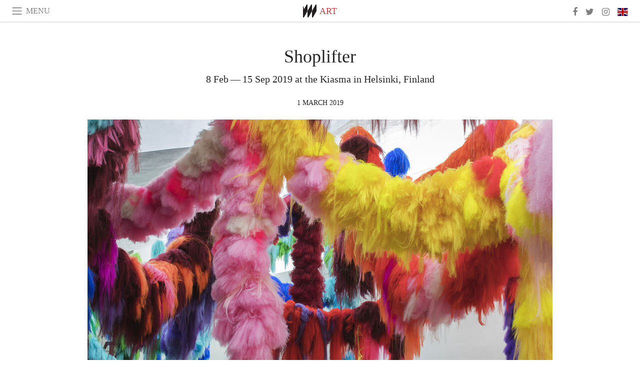

--- FILE ---
content_type: text/html; charset=utf-8
request_url: https://www.meer.com/en/50633-shoplifter
body_size: 52192
content:
<!DOCTYPE html><html data-google-maps-locale="en" lang="en"><head prefix="og: http://ogp.me/ns#"><meta charset="utf-8" /><meta content="IE=Edge" http-equiv="X-UA-Compatible" /><meta content="width=device-width, initial-scale=1.0, user-scalable=yes, shrink-to-fit=no" name="viewport" /><meta content="yes" name="apple-mobile-web-app-capable" /><meta content="yes" name="mobile-web-app-capable" /><meta content="black-translucent" name="apple-mobile-web-app-status-bar-style" /><meta content="telephone=no" name="format-detection" /><title>Shoplifter | Meer</title><!-- https://realfavicongenerator.net/ -->
<link rel="apple-touch-icon" sizes="180x180" href="/apple-touch-icon.png">
<link rel="icon" type="image/png" sizes="32x32" href="/favicon-32x32.png">
<link rel="icon" type="image/png" sizes="16x16" href="/favicon-16x16.png">
<link rel="manifest" href="/site.webmanifest">
<link rel="mask-icon" href="/safari-pinned-tab.svg" color="#5bbad5">
<meta name="apple-mobile-web-app-title" content="Meer.com">
<meta name="application-name" content="Meer.com">
<meta name="msapplication-TileColor" content="#603cba">
<meta name="theme-color" content="#ffffff">
<meta name="csrf-param" content="authenticity_token" />
<meta name="csrf-token" content="jjzZdbQ5ZHDfZ6DRp+9tmQ2oECxFSpuyc9vv6ONUQHmcO/ia8wR47ddMc4gzYvRHHGqSYHBwFixkeLUublMwbw==" /><link rel="stylesheet" media="all" href="/assets/application-06238d188a1f2a696d1f41cdeb0c30def9ab07ab54eac219ebeb35a0690bc447.css" /><script src="/assets/application-ece62d362d312c4b7712cbacd321028c359efa0855c9f2238479fdf8d2a24ee2.js"></script><!-- Global site tag (gtag.js) - Google Analytics -->
<script async src="https://www.googletagmanager.com/gtag/js?id=G-JFMX46PLYP"></script>
<script>
  window.dataLayer = window.dataLayer || [];
  function gtag(){dataLayer.push(arguments);}
  gtag('js', new Date());

  gtag('config', 'G-JFMX46PLYP');
</script>
<link href="https://plus.google.com/+Wsimag" rel="publisher" /><meta content="8 Feb — 15 Sep 2019 at the Kiasma in Helsinki, Finland" name="description" /><link href="https://www.meer.com/en/50633-shoplifter" rel="canonical" /><meta content="summary_large_image" name="twitter:card" /><meta content="Shoplifter" name="twitter:title" /><meta content="8 Feb — 15 Sep 2019 at the Kiasma in Helsinki, Finland" name="twitter:description" /><meta content="@meerdotcom" name="twitter:site" /><meta content="https://media.meer.com/attachments/15b45da9883d28e47da11a388a3376f2e0fd8452/store/fill/860/645/00c5633eb563a1ebc99fd597fce9bb948863397094e86287f68ccc93b06e/Shoplifter-Courtesy-of-Kiasma.jpg" name="twitter:image:src" /><meta content="https://media.meer.com/attachments/15b45da9883d28e47da11a388a3376f2e0fd8452/store/fill/860/645/00c5633eb563a1ebc99fd597fce9bb948863397094e86287f68ccc93b06e/Shoplifter-Courtesy-of-Kiasma.jpg" property="og:image" /><meta content="860" property="og:image:width" /><meta content="645" property="og:image:height" /><meta content="article" property="og:type" /><meta content="Shoplifter" property="og:title" /><meta content="Meer" property="og:site_name" /><meta content="https://www.meer.com/en/50633-shoplifter" property="og:url" /><meta content="8 Feb — 15 Sep 2019 at the Kiasma in Helsinki, Finland" property="og:description" /><meta content="en_US" property="og:locale" /><meta content="2019-03-01T09:26:01Z" property="article:published_time" /><meta content="Art" property="article:section" /><meta content="281980885296599" property="fb:app_id" /><meta content="https://www.facebook.com/meerdotcom" property="article:publisher" /><script type='text/javascript' src='//platform-api.sharethis.com/js/sharethis.js#property=5a91ca65d57467001383d06c&product=sop' async='async'></script>
</head><body class="with-fullscreen-navbar"><div class="fullscreen-navbar-container fixed-top undecorated-links"><nav class="navbar navbar-light navbar-expand fullscreen-navbar-line click-navbar-to-open-fullscreen-area"><button class="click-to-open-fullscreen-area" style="border: 0px; background: #fff; cursor: pointer;" type="button"><span class="navbar-toggler-icon"></span></button><div class="navbar-text click-to-open-fullscreen-area text-uppercase" style="padding-top: 0.1rem; padding-bottom: 0rem; cursor: pointer;">Menu</div><div class="navbar-nav fullscreen-navbar-nav-centered"><div class="nav-item navbar-w-logo"><a href="https://www.meer.com/en"><img alt="Meer" style="height: 26px" src="/assets/meer_black1_final-ea60fd7c832c8103dac082510cc5ee738a8885138309480f46d74fcbadb94a52.svg" /></a></div><div class="d-none d-sm-block"><div class="nav-item navbar-category-link text-uppercase"><a href="https://www.meer.com/en/art">Art</a></div></div></div><ul class="navbar-nav ml-auto d-none d-sm-flex fullscreen-navbar-nav-right"><li class="nav-item"><a class="nav-link" href="https://www.facebook.com/meerdotcom"><i class="fa fa-facebook"></i></a></li><li class="nav-item"><a class="nav-link" href="https://twitter.com/meerdotcom"><i class="fa fa-twitter"></i></a></li><li class="nav-item"><a class="nav-link" href="https://www.instagram.com/meerdtcom"><i class="fa fa-instagram"></i></a></li><li class="nav-item"><a class="nav-link nav-language-flag click-to-open-fullscreen-area"><img alt="en" src="/assets/country-4x3/uk-ec548df897f28a824dfa03747339e070a59bbd95b8378ef1ebc3981df0a4f163.svg" /></a></li></ul></nav><div class="fullscreen-navbar-fullscreen-area click-navbar-to-open-fullscreen-area"><div class="container"><div class="row"><div class="col-0 col-md-2 col-lg-2 col-xl-3 click-to-open-fullscreen-area"></div><div class="col-12 col-md-8 col-lg-8 col-xl-6"><div class="row"><div class="col-0 col-sm-1 col-lg-2"></div><div class="col-12 col-sm-10 col-lg-8"><div class="text-center logotype-margin"><a href="https://www.meer.com/en"><img alt="Meer" style="width: 50%; margin-top: 34px; margin-bottom: 8px;" src="/assets/meer-logo-black-8cbdebd9c15e3fde3119dc305c3dc03e9bb75070978eb25dafe19e917cc962ad.svg" /></a></div></div></div><div class="row"><div class="col-0 col-sm-2 col-lg-3"></div><div class="col-12 col-sm-8 col-lg-6"><form action="https://www.meer.com/en/search" accept-charset="UTF-8" method="get"><input name="utf8" type="hidden" value="&#x2713;" /><div class="input-group"><input class="form-control" placeholder="Search" aria-label="Search" type="text" name="query" id="query" /><span class="input-group-btn"><button aria-label="Search" class="btn btn-secondary search-submit-button" style="border-color: #868e96 !important" type="button"><i aria-hidden="true" class="fa fa-search"></i></button></span></div></form></div></div><div class="row text-center headerless-line justify-content-center"><div class="col-auto col-sm px-2-col mb-1"><a href="https://www.meer.com/en">Magazine</a></div><div class="col-auto col-sm px-2-col mb-1"><a href="/en/calendar">Calendar</a></div><div class="col-auto col-sm px-2-col mb-1"><a href="/en/authors">Authors</a></div></div><h4 class="text-center mb-2">Categories</h4><div class="row text-center mb-4 justify-content-center"><div class="col-auto col-sm-6 col-lg-4 px-2-col mb-1"><div><a href="https://www.meer.com/en/architecture-and-design">Architecture &amp; Design</a></div></div><div class="col-auto col-sm-6 col-lg-4 px-2-col mb-1"><div class="current"><a href="https://www.meer.com/en/art">Art</a></div></div><div class="col-auto col-sm-6 col-lg-4 px-2-col mb-1"><div><a href="https://www.meer.com/en/culture">Culture</a></div></div><div class="col-auto col-sm-6 col-lg-4 px-2-col mb-1"><div><a href="https://www.meer.com/en/economy-and-politics">Economy &amp; Politics</a></div></div><div class="col-auto col-sm-6 col-lg-4 px-2-col mb-1"><div><a href="https://www.meer.com/en/entertainment">Entertainment</a></div></div><div class="col-auto col-sm-6 col-lg-4 px-2-col mb-1"><div><a href="https://www.meer.com/en/fashion">Fashion</a></div></div><div class="col-auto col-sm-6 col-lg-4 px-2-col mb-1"><div><a href="https://www.meer.com/en/feature">Feature</a></div></div><div class="col-auto col-sm-6 col-lg-4 px-2-col mb-1"><div><a href="https://www.meer.com/en/food-and-wine">Food &amp; Wine</a></div></div><div class="col-auto col-sm-6 col-lg-4 px-2-col mb-1"><div><a href="https://www.meer.com/en/science-and-technology">Science &amp; Technology</a></div></div><div class="col-auto col-sm-6 col-lg-4 px-2-col mb-1"><div><a href="https://www.meer.com/en/sport">Sport</a></div></div><div class="col-auto col-sm-6 col-lg-4 px-2-col mb-1"><div><a href="https://www.meer.com/en/travel">Travel</a></div></div><div class="col-auto col-sm-6 col-lg-4 px-2-col mb-1"><div><a href="https://www.meer.com/en/wellness">Wellness</a></div></div></div><h4 class="text-center mb-2">Profiles</h4><div class="row text-center mb-4 justify-content-center"><div class="col-auto col-sm-6 col-lg-4 px-2-col mb-1"><div><a href="/en/entities?type=5">Artists</a></div></div><div class="col-auto col-sm-6 col-lg-4 px-2-col mb-1"><div><a href="/en/entities?type=14">Associations</a></div></div><div class="col-auto col-sm-6 col-lg-4 px-2-col mb-1"><div><a href="/en/entities?type=10">Curators</a></div></div><div class="col-auto col-sm-6 col-lg-4 px-2-col mb-1"><div><a href="/en/entities?type=19">Fairs</a></div></div><div class="col-auto col-sm-6 col-lg-4 px-2-col mb-1"><div><a href="/en/entities?type=20">Festivals</a></div></div><div class="col-auto col-sm-6 col-lg-4 px-2-col mb-1"><div><a href="/en/entities?type=12">Foundations</a></div></div><div class="col-auto col-sm-6 col-lg-4 px-2-col mb-1"><div><a href="/en/entities?type=16">Galleries</a></div></div><div class="col-auto col-sm-6 col-lg-4 px-2-col mb-1"><div><a href="/en/entities?type=18">Libraries</a></div></div><div class="col-auto col-sm-6 col-lg-4 px-2-col mb-1"><div><a href="/en/entities?type=15">Museums</a></div></div><div class="col-auto col-sm-6 col-lg-4 px-2-col mb-1"><div><a href="/en/entities?type=22">Places</a></div></div><div class="col-auto col-sm-6 col-lg-4 px-2-col mb-1"><div><a href="/en/entities?type=13">Publishers</a></div></div><div class="col-auto col-sm-6 col-lg-4 px-2-col mb-1"><div><a href="/en/entities?type=17">Theatres</a></div></div></div></div><div class="col-0 col-md-2 col-lg-2 col-xl-3 click-to-open-fullscreen-area"></div></div><div class="row"><div class="col-0 col-sm-1 col-md-2 col-lg-3 col-xl-4 click-to-open-fullscreen-area"></div><div class="col-12 col-sm-10 col-md-8 col-lg-6 col-xl-4"><h4 class="text-center mb-2">Editions</h4><div class="row text-center edition-selector mb-4 justify-content-center"><div class="col-auto col-sm-4 mb-1 px-2-col"><div class="current"><span title="English"><a href="https://www.meer.com/en" lang="en"><img alt="en" src="/assets/country-4x3/uk-ec548df897f28a824dfa03747339e070a59bbd95b8378ef1ebc3981df0a4f163.svg" />English</a></span></div></div><div class="col-auto col-sm-4 mb-1 px-2-col"><div><span title="Spanish"><a href="https://www.meer.com/es" lang="es"><img alt="es" src="/assets/country-4x3/es-4c2d01e3cfe896cbcaa0edaf59cb79eacf48f7bd1b463c2ba667cff864479a60.svg" />Español</a></span></div></div><div class="col-auto col-sm-4 mb-1 px-2-col"><div><span title="French"><a href="https://www.meer.com/fr" lang="fr"><img alt="fr" src="/assets/country-4x3/fr-9dc10f74431a42978154d1f4e5709d5713eb3010e3dab1b4355def41f5cb2f40.svg" />Français</a></span></div></div><div class="col-auto col-sm-4 mb-1 px-2-col"><div><span title="German"><a href="https://www.meer.com/de" lang="de"><img alt="de" src="/assets/country-4x3/de-67c3d441eacc4745030486758654a626569b503d90fd248e9c33417f2e781d65.svg" />Deutsch</a></span></div></div><div class="col-auto col-sm-4 mb-1 px-2-col"><div><span title="Italian"><a href="https://www.meer.com/it" lang="it"><img alt="it" src="/assets/country-4x3/it-cfb16d45345e5d9ecd5443c0260d72110496de0049e3d78817c2329835a2d730.svg" />Italiano</a></span></div></div><div class="col-auto col-sm-4 mb-1 px-2-col"><div><span title="Portuguese"><a href="https://www.meer.com/pt" lang="pt"><img alt="pt" src="/assets/country-4x3/pt-d8f246ae139c60bade9fbe1047ce9c5e668be01c3b6d445fc87fbd0a328d2760.svg" />Português</a></span></div></div></div></div><div class="col-0 col-sm-1 col-md-2 col-lg-3 col-xl-4 click-to-open-fullscreen-area"></div></div></div></div></div><div class="container"><div class="row mb-2"><div class="col-12"><div class="article-title-area"><h1 class="title">Shoplifter</h1><h2 class="lead">8 Feb — 15 Sep 2019 at the Kiasma in Helsinki, Finland</h2></div><div class="article-header-author"><div class="published_at text-uppercase">1 March 2019 </div></div></div></div><div class="row article-cover-image"><div class="col-12 mb-2"><a><div class="image-new-container"><div class="image" style="padding-bottom:56.25%"><img sizes="(min-width:1800px) 1722px, (min-width:1550px) 1470px, (min-width:1300px) 1230px, (min-width:992px) 930px, (min-width:768px) 690px, (min-width:576px) 510px, 545px" srcset="//media.meer.com/attachments/3c71704205fb2aed69ccf9b2a40269fc9113e3c1/store/fill/1230/692/00c5633eb563a1ebc99fd597fce9bb948863397094e86287f68ccc93b06e/Shoplifter-Courtesy-of-Kiasma.jpg 1230w,//media.meer.com/attachments/6df5878300635adb0637bf7b157556a762a16d61/store/fill/930/523/00c5633eb563a1ebc99fd597fce9bb948863397094e86287f68ccc93b06e/Shoplifter-Courtesy-of-Kiasma.jpg 930w,//media.meer.com/attachments/db9aff189aac322937e59787000b4a1fb734e790/store/fill/690/388/00c5633eb563a1ebc99fd597fce9bb948863397094e86287f68ccc93b06e/Shoplifter-Courtesy-of-Kiasma.jpg 690w,//media.meer.com/attachments/8fd0b42660796adf316df32ee12d9358444cdf08/store/fill/545/307/00c5633eb563a1ebc99fd597fce9bb948863397094e86287f68ccc93b06e/Shoplifter-Courtesy-of-Kiasma.jpg 545w" alt="Shoplifter. Courtesy of Kiasma" src="//media.meer.com/attachments/3c71704205fb2aed69ccf9b2a40269fc9113e3c1/store/fill/1230/692/00c5633eb563a1ebc99fd597fce9bb948863397094e86287f68ccc93b06e/Shoplifter-Courtesy-of-Kiasma.jpg" /></div></div></a></div><div class="col-12 image_caption">Shoplifter. Courtesy of Kiasma</div></div><div class="row mb-4 justify-content-center"><div class="col-lg-10 col-xl-8 col-hd-7"><div class="article-body"><p>The Here You Are theme year kicks off with a show by internationally renowned New York-based Icelandic artist Hrafnhildur Arnardóttir, aka Shoplifter, with a show called Nervescape VIII.</p>

<p>Mounted in the fifth-floor galleries, the show is a furry installation that envelopes the viewer in its embrace, inviting visitors to immerse themselves in the touchable piece.</p>

<p>In the soft and colourful art space, you can forget the world for a moment and simply sit back or enjoy a concert or a panel discussion. The exhibition urges the audience to participate, relax, hang out, share experiences or to just blow away the cobwebs from one’s everyday routine.</p>

<p>Hair, both real and fake, is Shoplifter’s signature material and trademark. Hair is like “a remnant of the wildness that we possess,” says Shoplifter. She sees hair as being associated with fashion, self-expression and vanity. As a raw material for art, hair evokes mixed feelings: a furry work of art can be appealing and repelling at the same time.</p>

<p>The Kiasma installation forms part of the Nervescape series. The work is partly inspired by the artist’s interest in neuroscience and brain research. Tangles of hair resemble nerve cells in their organic structure, but Shoplifter wants her art to impact our synapses in a more direct sense. She believes that when we are exposed to vibrant colours, it triggers the release of serotonin in the brain.</p>

<p>Shoplifter wants to inspire feelings of joy and happiness, as she believes “happy people tend to treat each other more nicely.”</p>

<p>Hrafnhildur Arnardóttir, aka Shoplifter (b. 1969, Reykjavik), has exhibited domestically in Reykjavik and internationally in Houston, Brisbane, New York, Stockholm and London.</p>

<p>She took the name Shoplifter because her Icelandic name proved too difficult for many foreigners to pronounce. “Shoplifter” is one of many misheard versions of her name. Shoplifter’s art dwells comfortably on the borders between art, fashion, traditional craft and design.</p>

<p>She will represent Iceland at the 2019 Venice Biennale.</p>
</div><div class="article-page-share"><div class="sharethis-inline-share-buttons"></div></div><div class="row serif-font-family textgrey-color"><div class="col-3 d-sm-none"></div><div class="col-6 col-sm-4 col-md-3 col-hp-2 mb-3 px-xs-extra"><a href="/kiasma/en"><div class="image-new-container round-image-container"><div class="image" style="padding-bottom:100.0%"><img sizes="(min-width:1800px) 262px, (min-width:1550px) 220px, (min-width:1300px) 180px, (min-width:992px) 130px, (min-width:768px) 150px, (min-width:576px) 150px, 258px" srcset="//media.meer.com/attachments/e11ea22d36dd86390397d6344eb8e2d409aabb3c/store/fill/524/524/32dbff67dc8c4ca7e1166574e8eca5b70a158395b69c55a220c74a33d86e/Kiasma.jpg 524w,//media.meer.com/attachments/821cc3a5702c281a382cfd8ad737767e25684c3c/store/fill/360/360/32dbff67dc8c4ca7e1166574e8eca5b70a158395b69c55a220c74a33d86e/Kiasma.jpg 360w,//media.meer.com/attachments/149dd5d1e00f78c190069b0e1aecb9dc445dc3cc/store/fill/262/262/32dbff67dc8c4ca7e1166574e8eca5b70a158395b69c55a220c74a33d86e/Kiasma.jpg 262w,//media.meer.com/attachments/1b37ead6b587d67107b27f15d9038a3fd447e2e1/store/fill/180/180/32dbff67dc8c4ca7e1166574e8eca5b70a158395b69c55a220c74a33d86e/Kiasma.jpg 180w,//media.meer.com/attachments/84048b626d5b0b47a1b68eb64f67825d2deda98f/store/fill/130/130/32dbff67dc8c4ca7e1166574e8eca5b70a158395b69c55a220c74a33d86e/Kiasma.jpg 130w" alt="Kiasma" src="//media.meer.com/attachments/1b37ead6b587d67107b27f15d9038a3fd447e2e1/store/fill/180/180/32dbff67dc8c4ca7e1166574e8eca5b70a158395b69c55a220c74a33d86e/Kiasma.jpg" /></div></div></a></div><div class="col-3 d-sm-none"></div><div class="text-center text-sm-left col-sm-8 col-md-9 col-hp-10"><div class="font-28 mb-2"><a class="first-highlight-color" href="/kiasma/en">Kiasma</a></div><div class="row off-align-items-center"><div class="col-12 col-hp"><div class="font-15 tall-line-height mb-2">The mission of Kiasma is to publicise and collect art of our time. It seeks to make contemporary art accessible to as large an audience as possible and thereby to offer people new experiences and new perspectives on life. Kiasma is the perfect place to enjoy and experience art.</div><div class="mb-2"><a class="btn btn-outline-first-highlight-color btn-slightly-sm" href="/kiasma/en" role="button">Museum profile</a></div></div><div class="col-12 col-hp-auto text-center py-2 py-hp-0"><div class="row flex-hp-column justify-content-center"><div class="col-auto mb-3"><div class="font-15">Location</div><div class="font-22">Helsinki, Finland</div></div></div></div></div></div></div></div></div><div class="mb-5" id="gallery"><div class="row no-gutters mb-3"><div class="col-lg-12 order-lg-3 col-xl-4 order-xl-1"><a><div class="image-new-container"><div class="image" style="padding-bottom:100.0%"><img sizes="(min-width:1800px) 574px, (min-width:1550px) 490px, (min-width:1300px) 410px, (min-width:992px) 930px, (min-width:768px) 690px, (min-width:576px) 510px, 545px" srcset="//media.meer.com/attachments/583af84b8d95979a08136438cdbe254245a40b18/store/fill/574/574/1110fde9692bb80424ce4a950eb05666892b8a39ca8072b00ba4af82cb08/Shoplifter-Courtesy-of-Kiasma.jpg 574w,//media.meer.com/attachments/e6530dfb10c73da1a5e4ca3e1c52019668e7e2bc/store/fill/410/410/1110fde9692bb80424ce4a950eb05666892b8a39ca8072b00ba4af82cb08/Shoplifter-Courtesy-of-Kiasma.jpg 410w" alt="Shoplifter. Courtesy of Kiasma" src="//media.meer.com/attachments/e6530dfb10c73da1a5e4ca3e1c52019668e7e2bc/store/fill/410/410/1110fde9692bb80424ce4a950eb05666892b8a39ca8072b00ba4af82cb08/Shoplifter-Courtesy-of-Kiasma.jpg" /></div></div></a></div><div class="col-lg-6 order-lg-1 col-xl-4 order-xl-2"><a><div class="image-new-container"><div class="image" style="padding-bottom:100.0%"><img sizes="(min-width:1800px) 574px, (min-width:1550px) 490px, (min-width:1300px) 410px, (min-width:992px) 465px, (min-width:768px) 690px, (min-width:576px) 510px, 545px" srcset="//media.meer.com/attachments/ad0cc939b4cd466a92105cd9afeddbaf1515118b/store/fill/545/545/03f48a2f860936e66e50199bf93c1b72f6dc4e69c336c161785625490218/Shoplifter-Courtesy-of-Kiasma.jpg 545w,//media.meer.com/attachments/0ff2dbebf46bf7551d78aa7c326ae24a2304e78c/store/fill/410/410/03f48a2f860936e66e50199bf93c1b72f6dc4e69c336c161785625490218/Shoplifter-Courtesy-of-Kiasma.jpg 410w" alt="Shoplifter. Courtesy of Kiasma" src="//media.meer.com/attachments/0ff2dbebf46bf7551d78aa7c326ae24a2304e78c/store/fill/410/410/03f48a2f860936e66e50199bf93c1b72f6dc4e69c336c161785625490218/Shoplifter-Courtesy-of-Kiasma.jpg" /></div></div></a></div><div class="col-lg-6 order-lg-2 col-xl-4 order-xl-3"><a><div class="image-new-container"><div class="image" style="padding-bottom:100.0%"><img sizes="(min-width:1800px) 574px, (min-width:1550px) 490px, (min-width:1300px) 410px, (min-width:992px) 465px, (min-width:768px) 690px, (min-width:576px) 510px, 545px" srcset="//media.meer.com/attachments/6ff46e4f565ec4c2a03213c436c735f9ddace42b/store/fill/574/574/e288b72cc6e9dbc862f8da3e47e7f1eb6da8b165ccd163a19df4226ab30f/Shoplifter-Courtesy-of-Kiasma.jpg 574w,//media.meer.com/attachments/9f2ed3870e8477849aeb3b6f188dd870227a1e09/store/fill/410/410/e288b72cc6e9dbc862f8da3e47e7f1eb6da8b165ccd163a19df4226ab30f/Shoplifter-Courtesy-of-Kiasma.jpg 410w" alt="Shoplifter. Courtesy of Kiasma" src="//media.meer.com/attachments/9f2ed3870e8477849aeb3b6f188dd870227a1e09/store/fill/410/410/e288b72cc6e9dbc862f8da3e47e7f1eb6da8b165ccd163a19df4226ab30f/Shoplifter-Courtesy-of-Kiasma.jpg" /></div></div></a></div></div><div class="textgrey-color serif-font-family font-15"><div class="d-block d-lg-none d-xl-block"><ol><li class="mb-2">Shoplifter. Courtesy of Kiasma</li><li class="mb-2">Shoplifter. Courtesy of Kiasma</li><li class="mb-2">Shoplifter. Courtesy of Kiasma</li></ol></div><div class="d-none d-lg-block d-xl-none"><ol><li class="mb-2">Shoplifter. Courtesy of Kiasma</li><li class="mb-2">Shoplifter. Courtesy of Kiasma</li><li class="mb-2">Shoplifter. Courtesy of Kiasma</li></ol></div></div></div><div class="related-articles mb-2"><h3 class="text-uppercase"><a class="first-highlight-color" href="/kiasma/en">More from Kiasma</a></h3><div class="row"><div class="col-12 col-sm-6 col-lg-3 mb-2"><a href="/en/99263-holding-a-cloud"><div class="image-new-container"><div class="image" style="padding-bottom:100.0%"><img sizes="(min-width:1800px) 408px, (min-width:1550px) 345px, (min-width:1300px) 285px, (min-width:992px) 210px, (min-width:768px) 330px, (min-width:576px) 240px, 545px" srcset="//media.meer.com/attachments/03c92139df6a1013e79de86929d9b446a633e83f/store/fill/816/816/27e1343aef4d070b367c264dd5b5524174668ff612b31d36ee1a464c7f32/Essi-Kuokkanen-Dazzling-joy-detail-2025-Courtesy-of-Galerie-Anhava.jpg 816w,//media.meer.com/attachments/80a3839c94fb5044eb7555d03f6bf58396bc650e/store/fill/570/570/27e1343aef4d070b367c264dd5b5524174668ff612b31d36ee1a464c7f32/Essi-Kuokkanen-Dazzling-joy-detail-2025-Courtesy-of-Galerie-Anhava.jpg 570w,//media.meer.com/attachments/16a7e76a00e44b7c73f4dacdf67db67f73ea3643/store/fill/420/420/27e1343aef4d070b367c264dd5b5524174668ff612b31d36ee1a464c7f32/Essi-Kuokkanen-Dazzling-joy-detail-2025-Courtesy-of-Galerie-Anhava.jpg 420w,//media.meer.com/attachments/19f0bb656cb74a8db090be56e3806dbc777e4aee/store/fill/330/330/27e1343aef4d070b367c264dd5b5524174668ff612b31d36ee1a464c7f32/Essi-Kuokkanen-Dazzling-joy-detail-2025-Courtesy-of-Galerie-Anhava.jpg 330w,//media.meer.com/attachments/74cbf5dcad19adac81846bc99439eaaaa0dab065/store/fill/240/240/27e1343aef4d070b367c264dd5b5524174668ff612b31d36ee1a464c7f32/Essi-Kuokkanen-Dazzling-joy-detail-2025-Courtesy-of-Galerie-Anhava.jpg 240w" alt="Essi Kuokkanen, Dazzling joy (detail), 2025. Courtesy of Galerie Anhava" src="//media.meer.com/attachments/19f0bb656cb74a8db090be56e3806dbc777e4aee/store/fill/330/330/27e1343aef4d070b367c264dd5b5524174668ff612b31d36ee1a464c7f32/Essi-Kuokkanen-Dazzling-joy-detail-2025-Courtesy-of-Galerie-Anhava.jpg" /></div></div></a><div class="text-center serif-font-family mb-3 mt-2"><a class="title-color" href="/en/99263-holding-a-cloud"><div class="font-22 font-sm-18 font-md-20 font-lg-18 font-xl-20">Holding a cloud</div><div class="font-16 font-sm-14 font-md-15 font-lg-14 font-xl-15">10 Oct 2025 — 22 Feb 2026</div></a></div></div><div class="col-12 col-sm-6 col-lg-3 mb-2"><a href="/en/84321-sarah-lucas"><div class="image-new-container"><div class="image" style="padding-bottom:100.0%"><img sizes="(min-width:1800px) 408px, (min-width:1550px) 345px, (min-width:1300px) 285px, (min-width:992px) 210px, (min-width:768px) 330px, (min-width:576px) 240px, 545px" srcset="//media.meer.com/attachments/634a92171e44bdb3ab973da446703d667b62cb7f/store/fill/1090/1090/cf5cc2a8268ea80fbfaa7f72f43f8e458fe057f58d6c0cf9df1687d2253b/Sarah-Lucas-Self-portrait-with-fried-eggs-1996-Courtesy-of-Museum-of-Contemporary-Art-Kiasma.jpg 1090w,//media.meer.com/attachments/d9a4ac475159a8a75f6f7af425fc649f49ea4ba3/store/fill/816/816/cf5cc2a8268ea80fbfaa7f72f43f8e458fe057f58d6c0cf9df1687d2253b/Sarah-Lucas-Self-portrait-with-fried-eggs-1996-Courtesy-of-Museum-of-Contemporary-Art-Kiasma.jpg 816w,//media.meer.com/attachments/72184dacfc009ff5247f2b1b10f185aafb1c5f6f/store/fill/570/570/cf5cc2a8268ea80fbfaa7f72f43f8e458fe057f58d6c0cf9df1687d2253b/Sarah-Lucas-Self-portrait-with-fried-eggs-1996-Courtesy-of-Museum-of-Contemporary-Art-Kiasma.jpg 570w,//media.meer.com/attachments/2abd837f99e8be8643ab05f587d11d5b94ca0e46/store/fill/420/420/cf5cc2a8268ea80fbfaa7f72f43f8e458fe057f58d6c0cf9df1687d2253b/Sarah-Lucas-Self-portrait-with-fried-eggs-1996-Courtesy-of-Museum-of-Contemporary-Art-Kiasma.jpg 420w,//media.meer.com/attachments/a860bbe8fce4a2ae8b0c32eadc48d4dd94618026/store/fill/330/330/cf5cc2a8268ea80fbfaa7f72f43f8e458fe057f58d6c0cf9df1687d2253b/Sarah-Lucas-Self-portrait-with-fried-eggs-1996-Courtesy-of-Museum-of-Contemporary-Art-Kiasma.jpg 330w,//media.meer.com/attachments/bcfcf3f6106f990d93097d73d7c7c4a476184c53/store/fill/240/240/cf5cc2a8268ea80fbfaa7f72f43f8e458fe057f58d6c0cf9df1687d2253b/Sarah-Lucas-Self-portrait-with-fried-eggs-1996-Courtesy-of-Museum-of-Contemporary-Art-Kiasma.jpg 240w" alt="Sarah Lucas, Self-portrait with fried eggs, 1996. Courtesy of Museum of Contemporary Art Kiasma" src="//media.meer.com/attachments/a860bbe8fce4a2ae8b0c32eadc48d4dd94618026/store/fill/330/330/cf5cc2a8268ea80fbfaa7f72f43f8e458fe057f58d6c0cf9df1687d2253b/Sarah-Lucas-Self-portrait-with-fried-eggs-1996-Courtesy-of-Museum-of-Contemporary-Art-Kiasma.jpg" /></div></div></a><div class="text-center serif-font-family mb-3 mt-2"><a class="title-color" href="/en/84321-sarah-lucas"><div class="font-22 font-sm-18 font-md-20 font-lg-18 font-xl-20">Sarah Lucas</div><div class="font-16 font-sm-14 font-md-15 font-lg-14 font-xl-15">10 Oct 2025 — 1 Mar 2026</div></a></div></div><div class="col-12 col-sm-6 col-lg-3 mb-2"><a href="/en/84318-rock-paper-scissors"><div class="image-new-container"><div class="image" style="padding-bottom:100.0%"><img sizes="(min-width:1800px) 408px, (min-width:1550px) 345px, (min-width:1300px) 285px, (min-width:992px) 210px, (min-width:768px) 330px, (min-width:576px) 240px, 545px" srcset="//media.meer.com/attachments/d4ec0ae133499e0628b7652770f8a61e00a07936/store/fill/816/816/c9340dccad34612f7e90a3ade388fab40d362623e3f60d083f43a12c4d92/Jan-Olof-Mallander-Paperiveistosmappi-1972-1974-Courtesy-of-Museum-of-Contemporary-Art-Kiasma.jpg 816w,//media.meer.com/attachments/d62a526264e7af490b84a31647a597c9de788dac/store/fill/570/570/c9340dccad34612f7e90a3ade388fab40d362623e3f60d083f43a12c4d92/Jan-Olof-Mallander-Paperiveistosmappi-1972-1974-Courtesy-of-Museum-of-Contemporary-Art-Kiasma.jpg 570w,//media.meer.com/attachments/8347ca241a3588483f3ae6d7f06fc1a260b80b28/store/fill/420/420/c9340dccad34612f7e90a3ade388fab40d362623e3f60d083f43a12c4d92/Jan-Olof-Mallander-Paperiveistosmappi-1972-1974-Courtesy-of-Museum-of-Contemporary-Art-Kiasma.jpg 420w,//media.meer.com/attachments/168e0a7e6e7933d17c90304f99f3a446dff4ea97/store/fill/330/330/c9340dccad34612f7e90a3ade388fab40d362623e3f60d083f43a12c4d92/Jan-Olof-Mallander-Paperiveistosmappi-1972-1974-Courtesy-of-Museum-of-Contemporary-Art-Kiasma.jpg 330w,//media.meer.com/attachments/aefb355f52b014ff7f6f3c7b323f176853cc6f45/store/fill/240/240/c9340dccad34612f7e90a3ade388fab40d362623e3f60d083f43a12c4d92/Jan-Olof-Mallander-Paperiveistosmappi-1972-1974-Courtesy-of-Museum-of-Contemporary-Art-Kiasma.jpg 240w" alt="Jan-Olof Mallander, Paperiveistosmappi, 1972–1974. Courtesy of Museum of Contemporary Art Kiasma" src="//media.meer.com/attachments/168e0a7e6e7933d17c90304f99f3a446dff4ea97/store/fill/330/330/c9340dccad34612f7e90a3ade388fab40d362623e3f60d083f43a12c4d92/Jan-Olof-Mallander-Paperiveistosmappi-1972-1974-Courtesy-of-Museum-of-Contemporary-Art-Kiasma.jpg" /></div></div></a><div class="text-center serif-font-family mb-3 mt-2"><a class="title-color" href="/en/84318-rock-paper-scissors"><div class="font-22 font-sm-18 font-md-20 font-lg-18 font-xl-20">Rock, paper, scissors</div><div class="font-16 font-sm-14 font-md-15 font-lg-14 font-xl-15">14 Feb 2025 — 18 Jan 2026</div></a></div></div><div class="col-12 col-sm-6 col-lg-3 mb-2"><a href="/en/84320-dafna-maimon"><div class="image-new-container"><div class="image" style="padding-bottom:100.0%"><img sizes="(min-width:1800px) 408px, (min-width:1550px) 345px, (min-width:1300px) 285px, (min-width:992px) 210px, (min-width:768px) 330px, (min-width:576px) 240px, 545px" srcset="//media.meer.com/attachments/b6db32902ea3a539174867bee5474c529a7cf7a6/store/fill/1090/1090/1a8cca0b0f3b9b800114b579a78171a8f8594e05ad2d43b7228780061773/Dafna-Maimon-Homebody-still-2025-Courtesy-of-Museum-of-Contemporary-Art-Kiasma.jpg 1090w,//media.meer.com/attachments/70e7162a188b364c58b35c05503bbbdc2830da6d/store/fill/816/816/1a8cca0b0f3b9b800114b579a78171a8f8594e05ad2d43b7228780061773/Dafna-Maimon-Homebody-still-2025-Courtesy-of-Museum-of-Contemporary-Art-Kiasma.jpg 816w,//media.meer.com/attachments/d0eda71d668fbf1830cf34f8763ea2f3e2debdf2/store/fill/570/570/1a8cca0b0f3b9b800114b579a78171a8f8594e05ad2d43b7228780061773/Dafna-Maimon-Homebody-still-2025-Courtesy-of-Museum-of-Contemporary-Art-Kiasma.jpg 570w,//media.meer.com/attachments/c5fdae77dfa1a5b933f5caf59f0daf002f3c5517/store/fill/420/420/1a8cca0b0f3b9b800114b579a78171a8f8594e05ad2d43b7228780061773/Dafna-Maimon-Homebody-still-2025-Courtesy-of-Museum-of-Contemporary-Art-Kiasma.jpg 420w,//media.meer.com/attachments/822d0363b700560a416f05476c57f827ea9d98a5/store/fill/330/330/1a8cca0b0f3b9b800114b579a78171a8f8594e05ad2d43b7228780061773/Dafna-Maimon-Homebody-still-2025-Courtesy-of-Museum-of-Contemporary-Art-Kiasma.jpg 330w,//media.meer.com/attachments/f92dc510a7e3395cda28dda6ada75ba496a6c4ac/store/fill/240/240/1a8cca0b0f3b9b800114b579a78171a8f8594e05ad2d43b7228780061773/Dafna-Maimon-Homebody-still-2025-Courtesy-of-Museum-of-Contemporary-Art-Kiasma.jpg 240w" alt="Dafna Maimon, Homebody (still), 2025. Courtesy of Museum of Contemporary Art Kiasma" src="//media.meer.com/attachments/822d0363b700560a416f05476c57f827ea9d98a5/store/fill/330/330/1a8cca0b0f3b9b800114b579a78171a8f8594e05ad2d43b7228780061773/Dafna-Maimon-Homebody-still-2025-Courtesy-of-Museum-of-Contemporary-Art-Kiasma.jpg" /></div></div></a><div class="text-center serif-font-family mb-3 mt-2"><a class="title-color" href="/en/84320-dafna-maimon"><div class="font-22 font-sm-18 font-md-20 font-lg-18 font-xl-20">Dafna Maimon</div><div class="font-16 font-sm-14 font-md-15 font-lg-14 font-xl-15">25 Apr — 21 Sep 2025</div></a></div></div></div></div><div class="related-articles mb-2"><h3><a class="first-highlight-color text-uppercase" href="/en/calendar?country_id=77&amp;locality_id=1237155">More in Helsinki, Finland</a></h3><div class="row"><div class="col-12 col-sm-6 col-lg-3 mb-2"><a href="/en/102030-marguerite-humeau-torches"><div class="image-new-container"><div class="image" style="padding-bottom:100.0%"><img sizes="(min-width:1800px) 408px, (min-width:1550px) 345px, (min-width:1300px) 285px, (min-width:992px) 210px, (min-width:768px) 330px, (min-width:576px) 240px, 545px" srcset="//media.meer.com/attachments/e4bda79b847447a16ff9873594db8a9f09ff7f47/store/fill/1090/1090/a6fce49ff550832f540ae2755a5cb053eacd12feab50e0122be5019367e8/Marguerite-Humeau-Torches-exhibition-view-Courtesy-of-HAM.jpg 1090w,//media.meer.com/attachments/18b0227370e6a3de21d8c27f1eddb3f5ffb2f91e/store/fill/816/816/a6fce49ff550832f540ae2755a5cb053eacd12feab50e0122be5019367e8/Marguerite-Humeau-Torches-exhibition-view-Courtesy-of-HAM.jpg 816w,//media.meer.com/attachments/76561d05bcc9abe441b7a2291a194e4af362addb/store/fill/570/570/a6fce49ff550832f540ae2755a5cb053eacd12feab50e0122be5019367e8/Marguerite-Humeau-Torches-exhibition-view-Courtesy-of-HAM.jpg 570w,//media.meer.com/attachments/d533cadd6b3e4ffc6bdc6427d9d321a79390c3f1/store/fill/420/420/a6fce49ff550832f540ae2755a5cb053eacd12feab50e0122be5019367e8/Marguerite-Humeau-Torches-exhibition-view-Courtesy-of-HAM.jpg 420w,//media.meer.com/attachments/ab42d9d58ccd433caf94c21b96ba6691a4cbd47b/store/fill/330/330/a6fce49ff550832f540ae2755a5cb053eacd12feab50e0122be5019367e8/Marguerite-Humeau-Torches-exhibition-view-Courtesy-of-HAM.jpg 330w,//media.meer.com/attachments/023aa891af8d85ace039c0634062cecebd354a68/store/fill/240/240/a6fce49ff550832f540ae2755a5cb053eacd12feab50e0122be5019367e8/Marguerite-Humeau-Torches-exhibition-view-Courtesy-of-HAM.jpg 240w" alt="Marguerite Humeau, Torches, exhibition view. Courtesy of HAM" src="//media.meer.com/attachments/ab42d9d58ccd433caf94c21b96ba6691a4cbd47b/store/fill/330/330/a6fce49ff550832f540ae2755a5cb053eacd12feab50e0122be5019367e8/Marguerite-Humeau-Torches-exhibition-view-Courtesy-of-HAM.jpg" /></div></div></a><div class="text-center serif-font-family mb-3 mt-2"><a class="title-color" href="/en/102030-marguerite-humeau-torches"><div class="font-22 font-sm-18 font-md-20 font-lg-18 font-xl-20">Marguerite Humeau: torches</div><div class="font-16 font-sm-14 font-md-15 font-lg-14 font-xl-15">21 Nov 2025 — 15 Mar 2026 at HAM</div></a></div></div><div class="col-12 col-sm-6 col-lg-3 mb-2"><a href="/en/99249-leandro-erlichs-exhibition"><div class="image-new-container"><div class="image" style="padding-bottom:100.0%"><img sizes="(min-width:1800px) 408px, (min-width:1550px) 345px, (min-width:1300px) 285px, (min-width:992px) 210px, (min-width:768px) 330px, (min-width:576px) 240px, 545px" srcset="//media.meer.com/attachments/5c9e6ae31dd6bb2374920836b6fe154395516f78/store/fill/1090/1090/370bfc051e697102cc86f0fe6c993084ca4af174eb3e420a2777fb9a71da/Leandro-Erlich-exhibition-view-Courtesy-of-Amos-Rex.jpg 1090w,//media.meer.com/attachments/fb39bdb3883960825bef8ef6d7059900121ce632/store/fill/816/816/370bfc051e697102cc86f0fe6c993084ca4af174eb3e420a2777fb9a71da/Leandro-Erlich-exhibition-view-Courtesy-of-Amos-Rex.jpg 816w,//media.meer.com/attachments/da814f107b0b55a4af29a127fb5c46104e5f577a/store/fill/570/570/370bfc051e697102cc86f0fe6c993084ca4af174eb3e420a2777fb9a71da/Leandro-Erlich-exhibition-view-Courtesy-of-Amos-Rex.jpg 570w,//media.meer.com/attachments/549414f445ece81f2c1c753a8bf5d30d131124e7/store/fill/420/420/370bfc051e697102cc86f0fe6c993084ca4af174eb3e420a2777fb9a71da/Leandro-Erlich-exhibition-view-Courtesy-of-Amos-Rex.jpg 420w,//media.meer.com/attachments/17d660028bc0b63115c5dda970c2d10cfe40c073/store/fill/330/330/370bfc051e697102cc86f0fe6c993084ca4af174eb3e420a2777fb9a71da/Leandro-Erlich-exhibition-view-Courtesy-of-Amos-Rex.jpg 330w,//media.meer.com/attachments/ae0254832f28f80695fe44e703a786b15ebef345/store/fill/240/240/370bfc051e697102cc86f0fe6c993084ca4af174eb3e420a2777fb9a71da/Leandro-Erlich-exhibition-view-Courtesy-of-Amos-Rex.jpg 240w" alt="Leandro Erlich, exhibition view. Courtesy of Amos Rex" src="//media.meer.com/attachments/17d660028bc0b63115c5dda970c2d10cfe40c073/store/fill/330/330/370bfc051e697102cc86f0fe6c993084ca4af174eb3e420a2777fb9a71da/Leandro-Erlich-exhibition-view-Courtesy-of-Amos-Rex.jpg" /></div></div></a><div class="text-center serif-font-family mb-3 mt-2"><a class="title-color" href="/en/99249-leandro-erlichs-exhibition"><div class="font-22 font-sm-18 font-md-20 font-lg-18 font-xl-20">Leandro Erlich&#39;s exhibition </div><div class="font-16 font-sm-14 font-md-15 font-lg-14 font-xl-15">8 Oct 2025 — 6 Apr 2026 at Amos Rex</div></a></div></div><div class="col-12 col-sm-6 col-lg-3 mb-2"><a href="/en/99250-gallen-kallela-klimt-and-wien"><div class="image-new-container"><div class="image" style="padding-bottom:100.0%"><img sizes="(min-width:1800px) 408px, (min-width:1550px) 345px, (min-width:1300px) 285px, (min-width:992px) 210px, (min-width:768px) 330px, (min-width:576px) 240px, 545px" srcset="//media.meer.com/attachments/c5622ad517d84fded59bacc8f6001d62c5ae713b/store/fill/1090/1090/ef0207220e3ebe1e257193b00094bc48cbfffc3a72bb8ed46d17b1999178/Gallen-Kallela-Klimt-and-Wien-exhibition-view-Courtesy-of-Ateneum.jpg 1090w,//media.meer.com/attachments/696a9d1de1a9e40bba04e7ed62c1630c06284e1e/store/fill/816/816/ef0207220e3ebe1e257193b00094bc48cbfffc3a72bb8ed46d17b1999178/Gallen-Kallela-Klimt-and-Wien-exhibition-view-Courtesy-of-Ateneum.jpg 816w,//media.meer.com/attachments/ed2baf0c1ad28823e3ce2a0b06e6f43f71e9207a/store/fill/570/570/ef0207220e3ebe1e257193b00094bc48cbfffc3a72bb8ed46d17b1999178/Gallen-Kallela-Klimt-and-Wien-exhibition-view-Courtesy-of-Ateneum.jpg 570w,//media.meer.com/attachments/6d4c2fcf53482fec62ec50e9b46cf0fc2610a507/store/fill/420/420/ef0207220e3ebe1e257193b00094bc48cbfffc3a72bb8ed46d17b1999178/Gallen-Kallela-Klimt-and-Wien-exhibition-view-Courtesy-of-Ateneum.jpg 420w,//media.meer.com/attachments/4d6d68810acda6f8cd2321550abc8bce6e74d620/store/fill/330/330/ef0207220e3ebe1e257193b00094bc48cbfffc3a72bb8ed46d17b1999178/Gallen-Kallela-Klimt-and-Wien-exhibition-view-Courtesy-of-Ateneum.jpg 330w,//media.meer.com/attachments/9bfe2592d756514012c53ce844009293b5f04b19/store/fill/240/240/ef0207220e3ebe1e257193b00094bc48cbfffc3a72bb8ed46d17b1999178/Gallen-Kallela-Klimt-and-Wien-exhibition-view-Courtesy-of-Ateneum.jpg 240w" alt="Gallen-Kallela, Klimt &amp; Wien, exhibition view. Courtesy of Ateneum" src="//media.meer.com/attachments/4d6d68810acda6f8cd2321550abc8bce6e74d620/store/fill/330/330/ef0207220e3ebe1e257193b00094bc48cbfffc3a72bb8ed46d17b1999178/Gallen-Kallela-Klimt-and-Wien-exhibition-view-Courtesy-of-Ateneum.jpg" /></div></div></a><div class="text-center serif-font-family mb-3 mt-2"><a class="title-color" href="/en/99250-gallen-kallela-klimt-and-wien"><div class="font-22 font-sm-18 font-md-20 font-lg-18 font-xl-20">Gallen-Kallela, Klimt &amp; Wien</div><div class="font-16 font-sm-14 font-md-15 font-lg-14 font-xl-15">26 Sep 2025 — 1 Feb 2026 at Ateneum</div></a></div></div><div class="col-12 col-sm-6 col-lg-3 mb-2"><a href="/en/83721-a-question-of-time"><div class="image-new-container"><div class="image" style="padding-bottom:100.0%"><img sizes="(min-width:1800px) 408px, (min-width:1550px) 345px, (min-width:1300px) 285px, (min-width:992px) 210px, (min-width:768px) 330px, (min-width:576px) 240px, 545px" srcset="//media.meer.com/attachments/ce1bf2fbb7c9eca44f940cf69c1e90a7686c4793/store/fill/816/816/a468e0d11a00fe97c24a97ee5f1d298ee35cd1164e3872f457fc66bf7528/Pirkko-Lepisto-Skipping-rope-in-summer-1972-Courtesy-of-Ateneum.jpg 816w,//media.meer.com/attachments/eb7976c51053bc49de2415f56c66c5fbe5bebebf/store/fill/570/570/a468e0d11a00fe97c24a97ee5f1d298ee35cd1164e3872f457fc66bf7528/Pirkko-Lepisto-Skipping-rope-in-summer-1972-Courtesy-of-Ateneum.jpg 570w,//media.meer.com/attachments/47e2fed076015ed08b7d8307bd83b8920f88c457/store/fill/420/420/a468e0d11a00fe97c24a97ee5f1d298ee35cd1164e3872f457fc66bf7528/Pirkko-Lepisto-Skipping-rope-in-summer-1972-Courtesy-of-Ateneum.jpg 420w,//media.meer.com/attachments/68e091162cc0865cc5d6eb956f6e943d5028b267/store/fill/330/330/a468e0d11a00fe97c24a97ee5f1d298ee35cd1164e3872f457fc66bf7528/Pirkko-Lepisto-Skipping-rope-in-summer-1972-Courtesy-of-Ateneum.jpg 330w,//media.meer.com/attachments/d04a1699d55f6a828089d0deb6a40ebcbd95e881/store/fill/240/240/a468e0d11a00fe97c24a97ee5f1d298ee35cd1164e3872f457fc66bf7528/Pirkko-Lepisto-Skipping-rope-in-summer-1972-Courtesy-of-Ateneum.jpg 240w" alt="Pirkko Lepistö, Skipping rope in summer, 1972. Courtesy of Ateneum" src="//media.meer.com/attachments/68e091162cc0865cc5d6eb956f6e943d5028b267/store/fill/330/330/a468e0d11a00fe97c24a97ee5f1d298ee35cd1164e3872f457fc66bf7528/Pirkko-Lepisto-Skipping-rope-in-summer-1972-Courtesy-of-Ateneum.jpg" /></div></div></a><div class="text-center serif-font-family mb-3 mt-2"><a class="title-color" href="/en/83721-a-question-of-time"><div class="font-22 font-sm-18 font-md-20 font-lg-18 font-xl-20">A question of time</div><div class="font-16 font-sm-14 font-md-15 font-lg-14 font-xl-15">Permanent event at Ateneum</div></a></div></div></div></div><div class="related-articles mb-2"><h3><a class="first-highlight-color text-uppercase" href="/en/calendar?country_id=77">More in Finland</a></h3><div class="row"><div class="col-12 col-sm-6 col-lg-3 mb-2"><a href="/en/102144-hypnos"><div class="image-new-container"><div class="image" style="padding-bottom:100.0%"><img sizes="(min-width:1800px) 408px, (min-width:1550px) 345px, (min-width:1300px) 285px, (min-width:992px) 210px, (min-width:768px) 330px, (min-width:576px) 240px, 545px" srcset="//media.meer.com/attachments/763af2819a71e87698edb70a201b83c6d6982905/store/fill/1090/1090/80f564a8fc18250fdccc7cb0cb4ab14e670bc2c58e50c478a5afcc29139e/Saara-Ekstrom-Hypnos-video-still-detail-Courtesy-of-Turku-Art-Museum.jpg 1090w,//media.meer.com/attachments/4c15068e7cd48129bf380f4b2f34994af5e4e908/store/fill/816/816/80f564a8fc18250fdccc7cb0cb4ab14e670bc2c58e50c478a5afcc29139e/Saara-Ekstrom-Hypnos-video-still-detail-Courtesy-of-Turku-Art-Museum.jpg 816w,//media.meer.com/attachments/59063a9f707625db8cf81450b8a450a8dca4ef23/store/fill/570/570/80f564a8fc18250fdccc7cb0cb4ab14e670bc2c58e50c478a5afcc29139e/Saara-Ekstrom-Hypnos-video-still-detail-Courtesy-of-Turku-Art-Museum.jpg 570w,//media.meer.com/attachments/d8d9ca477b7bb74adbeaeea744283b2474812981/store/fill/420/420/80f564a8fc18250fdccc7cb0cb4ab14e670bc2c58e50c478a5afcc29139e/Saara-Ekstrom-Hypnos-video-still-detail-Courtesy-of-Turku-Art-Museum.jpg 420w,//media.meer.com/attachments/fa6bb22626bdf4efef596c3afcfd35da4f8d2273/store/fill/330/330/80f564a8fc18250fdccc7cb0cb4ab14e670bc2c58e50c478a5afcc29139e/Saara-Ekstrom-Hypnos-video-still-detail-Courtesy-of-Turku-Art-Museum.jpg 330w,//media.meer.com/attachments/c4251dc44381d0bffdde9545682182939798618a/store/fill/240/240/80f564a8fc18250fdccc7cb0cb4ab14e670bc2c58e50c478a5afcc29139e/Saara-Ekstrom-Hypnos-video-still-detail-Courtesy-of-Turku-Art-Museum.jpg 240w" alt="Saara Ekström, Hypnos (video still, detail). Courtesy of Turku Art Museum" src="//media.meer.com/attachments/fa6bb22626bdf4efef596c3afcfd35da4f8d2273/store/fill/330/330/80f564a8fc18250fdccc7cb0cb4ab14e670bc2c58e50c478a5afcc29139e/Saara-Ekstrom-Hypnos-video-still-detail-Courtesy-of-Turku-Art-Museum.jpg" /></div></div></a><div class="text-center serif-font-family mb-3 mt-2"><a class="title-color" href="/en/102144-hypnos"><div class="font-22 font-sm-18 font-md-20 font-lg-18 font-xl-20">Hypnos</div><div class="font-16 font-sm-14 font-md-15 font-lg-14 font-xl-15">28 Nov 2025 — 18 Jan 2026 at Turku Art Museum in Turku</div></a></div></div><div class="col-12 col-sm-6 col-lg-3 mb-2"><a href="/en/102143-grey-area"><div class="image-new-container"><div class="image" style="padding-bottom:100.0%"><img sizes="(min-width:1800px) 408px, (min-width:1550px) 345px, (min-width:1300px) 285px, (min-width:992px) 210px, (min-width:768px) 330px, (min-width:576px) 240px, 545px" srcset="//media.meer.com/attachments/7963bcf9a82f4138a7041aab78c2298b35da1320/store/fill/1090/1090/f3d220cbd02b398d9bbad96c46825ff7a82acf5372eaaa22e56ac0059c19/Inka-Bell-Origo-11-detail-Courtesy-of-Turku-Art-Museum.jpg 1090w,//media.meer.com/attachments/b4a25244221ad74d66279c330bfcc653949d8e6c/store/fill/816/816/f3d220cbd02b398d9bbad96c46825ff7a82acf5372eaaa22e56ac0059c19/Inka-Bell-Origo-11-detail-Courtesy-of-Turku-Art-Museum.jpg 816w,//media.meer.com/attachments/fdf8e7c33dbe294e8ac5065cf38dab76c1928168/store/fill/570/570/f3d220cbd02b398d9bbad96c46825ff7a82acf5372eaaa22e56ac0059c19/Inka-Bell-Origo-11-detail-Courtesy-of-Turku-Art-Museum.jpg 570w,//media.meer.com/attachments/8f988a74bddee047019a9d141d7d29f27a2cd7ed/store/fill/420/420/f3d220cbd02b398d9bbad96c46825ff7a82acf5372eaaa22e56ac0059c19/Inka-Bell-Origo-11-detail-Courtesy-of-Turku-Art-Museum.jpg 420w,//media.meer.com/attachments/5695f4650cd65ef9fbfbd4942cf115c9f24faa56/store/fill/330/330/f3d220cbd02b398d9bbad96c46825ff7a82acf5372eaaa22e56ac0059c19/Inka-Bell-Origo-11-detail-Courtesy-of-Turku-Art-Museum.jpg 330w,//media.meer.com/attachments/5906fc50dcd0b91ebb13a1a5bbeed7eb4ff69cc7/store/fill/240/240/f3d220cbd02b398d9bbad96c46825ff7a82acf5372eaaa22e56ac0059c19/Inka-Bell-Origo-11-detail-Courtesy-of-Turku-Art-Museum.jpg 240w" alt="Inka Bell, Origo 11 (detail). Courtesy of Turku Art Museum " src="//media.meer.com/attachments/5695f4650cd65ef9fbfbd4942cf115c9f24faa56/store/fill/330/330/f3d220cbd02b398d9bbad96c46825ff7a82acf5372eaaa22e56ac0059c19/Inka-Bell-Origo-11-detail-Courtesy-of-Turku-Art-Museum.jpg" /></div></div></a><div class="text-center serif-font-family mb-3 mt-2"><a class="title-color" href="/en/102143-grey-area"><div class="font-22 font-sm-18 font-md-20 font-lg-18 font-xl-20">Grey area</div><div class="font-16 font-sm-14 font-md-15 font-lg-14 font-xl-15">28 Nov 2025 — 18 Jan 2026 at Turku Art Museum in Turku</div></a></div></div><div class="col-12 col-sm-6 col-lg-3 mb-2"><a href="/en/102032-always-happy"><div class="image-new-container"><div class="image" style="padding-bottom:100.0%"><img sizes="(min-width:1800px) 408px, (min-width:1550px) 345px, (min-width:1300px) 285px, (min-width:992px) 210px, (min-width:768px) 330px, (min-width:576px) 240px, 545px" srcset="//media.meer.com/attachments/7897154469707cf6682a712a0670325ad499d351/store/fill/1090/1090/c962b8d64c1e5d3963e8dd915f15fcd91b10fae60ec7d2f6e7bc226bfa71/Stiina-Saaristo-Always-happy-exhibition-view-Courtesy-of-Serlachius-Museum.jpg 1090w,//media.meer.com/attachments/2689d2b4916ace08938bf763e66580481977dab1/store/fill/816/816/c962b8d64c1e5d3963e8dd915f15fcd91b10fae60ec7d2f6e7bc226bfa71/Stiina-Saaristo-Always-happy-exhibition-view-Courtesy-of-Serlachius-Museum.jpg 816w,//media.meer.com/attachments/c181dc10412a15dc22991b20147d06682fc1321b/store/fill/570/570/c962b8d64c1e5d3963e8dd915f15fcd91b10fae60ec7d2f6e7bc226bfa71/Stiina-Saaristo-Always-happy-exhibition-view-Courtesy-of-Serlachius-Museum.jpg 570w,//media.meer.com/attachments/f788d756b9e3ce719c61210b3955e040d54a29da/store/fill/420/420/c962b8d64c1e5d3963e8dd915f15fcd91b10fae60ec7d2f6e7bc226bfa71/Stiina-Saaristo-Always-happy-exhibition-view-Courtesy-of-Serlachius-Museum.jpg 420w,//media.meer.com/attachments/db08b221017d811ab2534c09404bffeab3dbc97e/store/fill/330/330/c962b8d64c1e5d3963e8dd915f15fcd91b10fae60ec7d2f6e7bc226bfa71/Stiina-Saaristo-Always-happy-exhibition-view-Courtesy-of-Serlachius-Museum.jpg 330w,//media.meer.com/attachments/f8b443ebe1091bfe5056fc8ebb550df8324b08f7/store/fill/240/240/c962b8d64c1e5d3963e8dd915f15fcd91b10fae60ec7d2f6e7bc226bfa71/Stiina-Saaristo-Always-happy-exhibition-view-Courtesy-of-Serlachius-Museum.jpg 240w" alt="Stiina Saaristo, Always happy, exhibition view. Courtesy of Serlachius Museum" src="//media.meer.com/attachments/db08b221017d811ab2534c09404bffeab3dbc97e/store/fill/330/330/c962b8d64c1e5d3963e8dd915f15fcd91b10fae60ec7d2f6e7bc226bfa71/Stiina-Saaristo-Always-happy-exhibition-view-Courtesy-of-Serlachius-Museum.jpg" /></div></div></a><div class="text-center serif-font-family mb-3 mt-2"><a class="title-color" href="/en/102032-always-happy"><div class="font-22 font-sm-18 font-md-20 font-lg-18 font-xl-20">Always happy</div><div class="font-16 font-sm-14 font-md-15 font-lg-14 font-xl-15">22 Nov 2025 — 12 Apr 2026 at Serlachius Museum in Mänttä</div></a></div></div><div class="col-12 col-sm-6 col-lg-3 mb-2"><a href="/en/102029-umppa-niinivaara-cave"><div class="image-new-container"><div class="image" style="padding-bottom:100.0%"><img sizes="(min-width:1800px) 408px, (min-width:1550px) 345px, (min-width:1300px) 285px, (min-width:992px) 210px, (min-width:768px) 330px, (min-width:576px) 240px, 545px" srcset="//media.meer.com/attachments/8d7fbc3453e0850b82c7ee914751d4601bac1d04/store/fill/1090/1090/a6ae483fdd02b1808d831f3019c29856de058b36234b9a73c4029b7eab32/Umppa-Niinivaar-Cave-exhibition-view-Courtesy-of-Aboa-Vetus-and-Ars-Nova.jpg 1090w,//media.meer.com/attachments/316e4f41354ef1cf8a168ad09a267e87c4345935/store/fill/816/816/a6ae483fdd02b1808d831f3019c29856de058b36234b9a73c4029b7eab32/Umppa-Niinivaar-Cave-exhibition-view-Courtesy-of-Aboa-Vetus-and-Ars-Nova.jpg 816w,//media.meer.com/attachments/41bbd54bbc18a502d8c6fc9319cabfa0190401e3/store/fill/570/570/a6ae483fdd02b1808d831f3019c29856de058b36234b9a73c4029b7eab32/Umppa-Niinivaar-Cave-exhibition-view-Courtesy-of-Aboa-Vetus-and-Ars-Nova.jpg 570w,//media.meer.com/attachments/8fc0fac12f9edab1415ea4db63ac4e45008c135f/store/fill/420/420/a6ae483fdd02b1808d831f3019c29856de058b36234b9a73c4029b7eab32/Umppa-Niinivaar-Cave-exhibition-view-Courtesy-of-Aboa-Vetus-and-Ars-Nova.jpg 420w,//media.meer.com/attachments/b1a4ca5fe885e4dd54018dd1b33aed3d1c64e56f/store/fill/330/330/a6ae483fdd02b1808d831f3019c29856de058b36234b9a73c4029b7eab32/Umppa-Niinivaar-Cave-exhibition-view-Courtesy-of-Aboa-Vetus-and-Ars-Nova.jpg 330w,//media.meer.com/attachments/fb5b8266bd3708657cc4d59fd06942c86a2cba32/store/fill/240/240/a6ae483fdd02b1808d831f3019c29856de058b36234b9a73c4029b7eab32/Umppa-Niinivaar-Cave-exhibition-view-Courtesy-of-Aboa-Vetus-and-Ars-Nova.jpg 240w" alt="Umppa Niinivaar, Cave, exhibition view. Courtesy of Aboa Vetus &amp; Ars Nova" src="//media.meer.com/attachments/b1a4ca5fe885e4dd54018dd1b33aed3d1c64e56f/store/fill/330/330/a6ae483fdd02b1808d831f3019c29856de058b36234b9a73c4029b7eab32/Umppa-Niinivaar-Cave-exhibition-view-Courtesy-of-Aboa-Vetus-and-Ars-Nova.jpg" /></div></div></a><div class="text-center serif-font-family mb-3 mt-2"><a class="first-highlight-color font-14 font-sm-12 font-md-13 font-lg-12 font-xl-13 text-uppercase" href="https://www.meer.com/en/architecture-and-design">Architecture &amp; Design</a><a class="title-color" href="/en/102029-umppa-niinivaara-cave"><div class="font-22 font-sm-18 font-md-20 font-lg-18 font-xl-20">Umppa Niinivaara: cave</div><div class="font-16 font-sm-14 font-md-15 font-lg-14 font-xl-15">10 Oct 2025 — 22 Mar 2026 at Aboa Vetus &amp; Ars Nova in Turku</div></a></div></div></div></div></div><div class="container mb-4 pt-5"><div class="text-center lightgrey-color"><div class="font-28">Subscribe</div><div class="font-16 mb-2 smaller-line-height mb-4">Get updates on the Meer</div></div><form class="new_subscription" id="new_subscription" action="/en/subscriptions" accept-charset="UTF-8" method="post"><input name="utf8" type="hidden" value="&#x2713;" /><input type="hidden" name="authenticity_token" value="E0KKkiTVB4t+kz6EE9CNVTF/zuEDg0A4xeRnA3JWcFTqL6Tbr7Mr/Ob4SXq0fkaIzKFXs7fjnrm2tQ+f5qEnHA==" /><div class="form-row mb-4 align-items-center justify-content-center"><div class="col col-sm-auto form-group"><input class="form-control off-form-control-sm" placeholder="Email address" autocomplete="email" required="required" pattern=".{5,1024}" type="email" name="subscription[email]" id="subscription_email" /></div><div class="w-100 d-block d-sm-none"></div><div class="col-auto form-group"><input type="submit" name="commit" value="Subscribe" class="form-control off-form-control-sm" data-disable-with="Subscribe" /></div></div></form><div class="text-center font-26 pb-3"><a aria-label="Facebook" class="lightgrey-color px-2" href="https://www.facebook.com/meerdotcom" target="_blank"><i class="fa fa-facebook"></i></a><a aria-label="Twitter" class="lightgrey-color px-2" href="https://twitter.com/meerdotcom" target="_blank"><i class="fa fa-twitter"></i></a><a aria-label="Instagram" class="lightgrey-color px-2" href="https://www.instagram.com/meerdtcom" target="_blank"><i class="fa fa-instagram"></i></a></div></div></body></html>